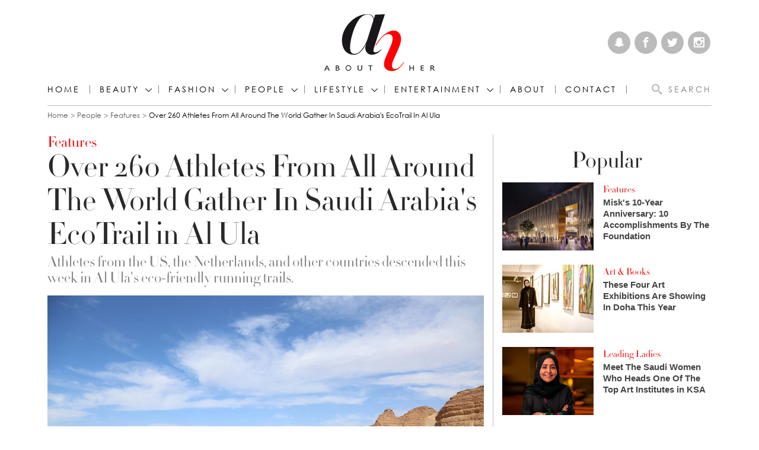

--- FILE ---
content_type: text/html; charset=utf-8
request_url: https://www.abouther.com/node/26806/people/features/over-260-athletes-all-around-world-gather-saudi-arabias-ecotrail-al-ula?page=1
body_size: 14304
content:
<!doctype html>
<html class="no-js" dir="ltr" lang="en">

<head>
  <meta charset="utf-8" />
  <meta http-equiv="Content-Type" content="text/html; charset=utf-8" />
<link rel="shortcut icon" href="https://www.abouther.com/sites/default/files/favicon.ico" type="image/vnd.microsoft.icon" />
<meta name="description" content="From concerts to motorsports, art to performance, Saudi Arabia’s historic Al-Ula has been hosting a number of landmark events over the past two years, most recently adding another great reason for visitors from the region and beyond to flock to the UNESCO World Heritage Site: it has now brought the French running initiative EcoTrail to its mesmerizing terrain. ​This week, over" />
<link rel="canonical" href="https://www.abouther.com/node/26806/people/features/over-260-athletes-all-around-world-gather-saudi-arabias-ecotrail-al-ula" />
<link rel="shortlink" href="https://www.abouther.com/node/26806" />
<meta property="fb:app_id" content="517599198619586" />
<meta property="og:site_name" content="About Her" />
<meta http-equiv="pragma" content="no-cache" />
<meta property="og:type" content="article" />
<meta property="og:title" content="Over 260 Athletes From All Around The World Gather In Saudi Arabia&#039;s EcoTrail in Al Ula" />
<meta http-equiv="cache-control" content="Cache-control: no-cache; no-store" />
<meta property="og:url" content="https://www.abouther.com/node/26806/people/features/over-260-athletes-all-around-world-gather-saudi-arabias-ecotrail-al-ula" />
<meta property="og:description" content="From concerts to motorsports, art to performance, Saudi Arabia’s historic Al-Ula has been hosting a number of landmark events over the past two years, most recently adding another great reason for visitors from the region and beyond to flock to the UNESCO World Heritage Site: it has now brought the French running initiative EcoTrail to its mesmerizing terrain. ​This week, over 260 athletes from the United States, the Netherlands, Saudi Arabia, Germany, Malaysia, Singapore, Oman, Jordan, and many other nations descended on Saudi Arabia to take part in the eco-friendly, multi-track running race, which was part of various activities in the second season of Al Ula’s Winter at Tantora festival." />
<meta property="og:updated_time" content="2020-02-25T05:00:01+03:00" />
<meta property="og:image" content="https://www.abouther.com/sites/default/files/2020/02/24/1508694.jpeg" />
<meta property="og:image:url" content="https://www.abouther.com/sites/default/files/2020/02/24/1508694.jpeg" />
<meta name="twitter:card" content="summary_large_image" />
<meta name="twitter:url" content="https://www.abouther.com/node/26806/people/features/over-260-athletes-all-around-world-gather-saudi-arabias-ecotrail-al-ula" />
<meta name="twitter:title" content="Over 260 Athletes From All Around The World Gather In Saudi Arabia&#039;s" />
<meta name="twitter:description" content="From concerts to motorsports, art to performance, Saudi Arabia’s historic Al-Ula has been hosting a number of landmark events over the past two years, most recently adding another great reason for" />
<meta property="article:published_time" content="2020-02-25T04:00:00+03:00" />
<meta property="article:modified_time" content="2020-02-25T05:00:01+03:00" />
  <meta http-equiv="x-ua-compatible" content="ie=edge">
  <!--<meta name="viewport" content="width=device-width, initial-scale=1.0">-->
  <meta name="viewport" content="width=device-width, initial-scale=1.0, minimum-scale=1.0, maximum-scale=1.0, user-scalable=no">
  <title>Over 260 Athletes From All Around The World Gather In Saudi Arabia's EcoTrail in Al Ula | Page 2 | About Her</title>
  <link type="text/css" rel="stylesheet" href="https://www.abouther.com/sites/default/files/css/css_Vts0XjaQXkIwBk9HNAoJwrvmmE9lw6S9oxqJuhh0OB0.css" media="all" />
<link type="text/css" rel="stylesheet" href="https://www.abouther.com/sites/default/files/css/css_F6gJSsQm53LwH2NvTvTCEpNpsuTeqnlB-nscwQnYKes.css" media="all" />
<link type="text/css" rel="stylesheet" href="https://www.abouther.com/sites/default/files/css/css_DnIx_nxujJa-jwRPe4H32yNLRQbEuWe-GadYC48fkqI.css" media="all" />
<link type="text/css" rel="stylesheet" href="https://www.abouther.com/sites/default/files/css/css_DXdmbR-8_STXCd1KeW5P9JNyBVGxzeDpMYwcdnRWIj0.css" media="all" />
<script type="text/javascript" src="https://www.abouther.com/sites/default/files/js/js_qikmINIYTWe4jcTUn8cKiMr8bmSDiZB9LQqvceZ6wlM.js"></script>
<script type="text/javascript" src="https://www.abouther.com/sites/default/files/js/js_5ZvYbR_RpAnAa4Gy_hGCjwhuaBQEWzQIAwlMCStkIuU.js"></script>
<script type="text/javascript">
<!--//--><![CDATA[//><!--
      // close script tag for SecKit protection
      //--><!]]>
      </script>
      <script type="text/javascript" src="/sites/all/modules/seckit/js/seckit.document_write.js"></script>
      <link type="text/css" rel="stylesheet" id="seckit-clickjacking-no-body" media="all" href="/sites/all/modules/seckit/css/seckit.no_body.css" />
      <!-- stop SecKit protection -->
      <noscript>
      <link type="text/css" rel="stylesheet" id="seckit-clickjacking-noscript-tag" media="all" href="/sites/all/modules/seckit/css/seckit.noscript_tag.css" />
      <div id="seckit-noscript-tag">
        Sorry, you need to enable JavaScript to visit this website.
      </div>
      </noscript>
      <script type="text/javascript">
      <!--//--><![CDATA[//><!--
      // open script tag to avoid syntax errors
//--><!]]>
</script>
<script type="text/javascript" src="https://www.abouther.com/sites/default/files/js/js_UPnnOOLdS1ufY58nl0ShL9YywS4AW7W7gh8_jwl_JgA.js"></script>
<script type="text/javascript" src="https://www.abouther.com/sites/default/files/js/js_-mKdZnLrqto9kvEE0gPwIzQx8Z-4UoC_Bn2EW1Yz6Tg.js"></script>
<script type="text/javascript">
<!--//--><![CDATA[//><!--
jQuery.extend(Drupal.settings, {"basePath":"\/","pathPrefix":"","ajaxPageState":{"theme":"sayidatyenglish","theme_token":"gwSCgHTlRk9ftvShKrKFQVouML-wqJ3H7CAjSI3Flh8","js":{"misc\/jquery.js":1,"misc\/jquery-extend-3.4.0.js":1,"misc\/jquery.once.js":1,"misc\/drupal.js":1,"misc\/jquery.cookie.js":1,"misc\/jquery.form.js":1,"misc\/ajax.js":1,"0":1,"sites\/all\/modules\/views\/js\/base.js":1,"misc\/progress.js":1,"sites\/all\/modules\/views\/js\/ajax_view.js":1,"sites\/all\/themes\/sayidatyenglish\/assets\/js\/modernizr.min.gn.js":1},"css":{"modules\/system\/system.messages.css":1,"sites\/all\/modules\/date\/date_api\/date.css":1,"sites\/all\/modules\/date\/date_popup\/themes\/datepicker.1.7.css":1,"modules\/user\/user.css":1,"sites\/all\/modules\/youtube\/css\/youtube.css":1,"sites\/all\/modules\/ckeditor\/css\/ckeditor.css":1,"profiles\/acquia\/modules\/ctools\/css\/ctools.css":1,"sites\/all\/themes\/sayidatyenglish\/assets\/css\/app.css":1}},"views":{"ajax_path":"\/views\/ajax","ajaxViews":{"views_dom_id:cd0b842f2fd67770975e064769de4965":{"view_name":"teaser_grid","view_display_id":"block","view_args":"186","view_path":"node\/26806","view_base_path":null,"view_dom_id":"cd0b842f2fd67770975e064769de4965","pager_element":0}}},"urlIsAjaxTrusted":{"\/views\/ajax":true}});
//--><!]]>
</script>
  <script>
    (function(i, s, o, g, r, a, m) {
      i['GoogleAnalyticsObject'] = r;
      i[r] = i[r] || function() {
        (i[r].q = i[r].q || []).push(arguments)
      }, i[r].l = 1 * new Date();
      a = s.createElement(o),
        m = s.getElementsByTagName(o)[0];
      a.async = 1;
      a.src = g;
      m.parentNode.insertBefore(a, m)
    })(window, document, 'script', 'https://www.google-analytics.com/analytics.js', 'ga');

    ga('create', 'UA-8935925-18', 'auto');
    ga('send', 'pageview');
  </script>
  <style type="text/css">
    #my_centered_buttons {
      display: flex;
      justify-content: center;
    }
  </style>
  <script type="text/javascript">
    !(function(p,l,o,w,i,n,g){
        if(!p[i]){
            p[i]=p[i]||[];
            p[i].push(i);
            p[i]=function(){(p[i].q=p[i].q||[]).push(arguments);};
            p[i].q=p[i].q||[];
            n=l.createElement(o);
            g=l.getElementsByTagName(o)[0];
            n.async=1;
            n.src=w;
            g.parentNode.insertBefore(n, g);
            n.onload = function() {
                window.l5plow.initTag('28', 1800, '', 'tracker.srmg-cdp.com');

                window.l5plow('enableFormTracking');
                window.l5plow('trackPageView');
            };
        }
    })(window, document, "script", "https://js.l5id.com/l5v3s.js", "l5track");
</script>
<!-- Google Tag Manager -->
  <script>
    (function(w, d, s, l, i) {
      w[l] = w[l] || [];
      w[l].push({
        'gtm.start': new Date().getTime(),
        event: 'gtm.js'
      });
      var f = d.getElementsByTagName(s)[0],
        j = d.createElement(s),
        dl = l != 'dataLayer' ? '&l=' + l : '';
      j.async = true;
      j.src =
        'https://www.googletagmanager.com/gtm.js?id=' + i + dl;
      f.parentNode.insertBefore(j, f);
    })(window, document, 'script', 'dataLayer', 'GTM-5Q56PZ9');
  </script>
  <!-- End Google Tag Manager -->
  <!-- Start GPT Tag -->
  <script async="async" src="https://securepubads.g.doubleclick.net/tag/js/gpt.js"></script>
  <script>
    window.googletag = window.googletag || {
      cmd: []
    };
    var anchorSlot;

    function isMobileDevice() {
      return /Android|webOS|iPhone|iPod|BlackBerry|IEMobile|Opera Mini/i.test(navigator.userAgent);
    }

    googletag.cmd.push(function() {


      var topMapping = googletag.sizeMapping()
        .addSize([1080, 0], [
          [970, 250],
          [970, 90],
          [728, 90]
        ])
        .addSize([750, 400], [
          [970, 250],
          [970, 90],
          [728, 90]
        ])
        .addSize([470, 400], [
          [320, 50],
          [320, 100]
        ])
        .addSize([0, 0], [
          [320, 50],
          [320, 100]
        ])
        .build();

      var midMapping = googletag.sizeMapping()
        .addSize([1080, 0], [
          [300, 250],
          [336, 280]
        ])
        .addSize([750, 400], [
          [300, 250],
          [336, 280]
        ])
        .addSize([470, 400], [
          [300, 250],
          [336, 280]
        ])
        .addSize([0, 0], [
          [300, 250],
          [336, 280]
        ])
        .build();


      var bottomMapping = googletag.sizeMapping()
        .addSize([1080, 0], [
          [970, 90],
          [970, 250],
          [728, 90],
          [300, 250]
        ])
        .addSize([750, 400], [
          [970, 90],
          [970, 250],
          [728, 90],
          [300, 250]
        ])
        .addSize([470, 400], [
          [320, 100],
          [320, 50],
          [300, 250],
          [336, 280]
        ])
        .addSize([0, 0], [
          [320, 100],
          [320, 50],
          [300, 250],
          [336, 280]
        ])
        .build();

      googletag.defineSlot('/5910/abouther/People', [1, 1], 'div-gpt-ad-3341368-0').addService(googletag.pubads());

      googletag.defineOutOfPageSlot('/5910/abouther/People', 'div-gpt-ad-3341368-1')
        .addService(googletag.pubads());


      googletag.defineSlot('/5910/abouther/People', [
          [970, 250],
          [970, 90],
          [728, 90],
          [320, 50],
          [320, 100]
        ], 'div-gpt-ad-3341368-2')
        .defineSizeMapping(topMapping)
        .setTargeting('position', 'atf')
        .addService(googletag.pubads());

      googletag.defineSlot('/5910/abouther/People', [
          [300, 250],
          [336, 280]
        ], 'div-gpt-ad-3341368-3')
        .defineSizeMapping(midMapping)
        .setTargeting('position', 'Mid1')
        .addService(googletag.pubads());

      googletag.defineSlot('/5910/abouther/People', [
          [300, 250],
          [336, 280]
        ], 'div-gpt-ad-3341368-6')
        .defineSizeMapping(midMapping)
        .setTargeting('position', 'Mid2')
        .addService(googletag.pubads());

      googletag.defineSlot('/5910/abouther/People', [
          [300, 250],
          [336, 280]
        ], 'div-gpt-ad-3341368-4')
        .defineSizeMapping(midMapping)
        .setTargeting('position', 'Mid3')
        .addService(googletag.pubads());

      googletag.defineSlot('/5910/abouther/People', [
          [970, 90],
          [970, 250],
          [728, 90],
          [300, 250]
        ], 'div-gpt-ad-3341368-5')
        .defineSizeMapping(bottomMapping)
        .setTargeting('position', 'btf')
        .addService(googletag.pubads());


      if (document.body.clientWidth <= 768) {
        anchorSlot = googletag.defineOutOfPageSlot(
          '/5910/abouther/People', googletag.enums.OutOfPageFormat.BOTTOM_ANCHOR);
      }
      if (anchorSlot) {
        anchorSlot
          .setTargeting('Page', 'People')
          .addService(googletag.pubads());
      }

      // Configure page-level targeting.
      googletag.pubads().setTargeting('Page', ['Article']);
      googletag.pubads().setTargeting('url', [window.location.pathname]);
      googletag.pubads().enableLazyLoad({
        // Fetch slots within 2 viewports.
        fetchMarginPercent: 200,
        // Render slots within 1 viewports.
        renderMarginPercent: 100,
        mobileScaling: 2.0
      });
            var ppid = '99d782781d2b1b7961801a48f4c9b4241f9fece96167cceed4a04a5595e671bb';
      googletag.pubads().setPublisherProvidedId(ppid);
      googletag.pubads().enableSingleRequest();
      googletag.pubads().collapseEmptyDivs();
      googletag.pubads().setCentering(true);
      googletag.enableServices();
    });

    // networkCode is provided
    window.googletag = window.googletag || {
      cmd: []
    };
    googletag.secureSignalProviders = googletag.secureSignalProviders || [];
    googletag.secureSignalProviders.push({
      networkCode: "5910",
      collectorFunction: () => {
        // ...custom signal generation logic...
        return Promise.resolve("signal");
      },
    });
  </script>

 
</head>

<body class="html not-front not-logged-in no-sidebars page-node page-node- page-node-26806 node-type-article" >
  <!-- Google Tag Manager (noscript) -->
  <noscript><iframe src="https://www.googletagmanager.com/ns.html?id=GTM-5Q56PZ9" height="0" width="0" style="display:none;visibility:hidden"></iframe></noscript>
  <!-- End Google Tag Manager (noscript) -->
  <div id='div-gpt-ad-3341368-0'>
    <script>
      googletag.cmd.push(function() {
        googletag.display('div-gpt-ad-3341368-0');
      });
    </script>
  </div>

  <div id='div-gpt-ad-3341368-1'>
    <script>
      googletag.cmd.push(function() {
        googletag.display('div-gpt-ad-3341368-1');
      });
    </script>
  </div>

    <div id="main-wrap">
    <div canvas="container">
      <div id="sb-blocker"></div>
      <div class="container">
        <header id="sticky-header-waypoint" class="site-header">
          <div class="block-wrapper__content">
            <div class="ad-block__holder small text-center">
              <div id='div-gpt-ad-3341368-2'>
                <script>
                  googletag.cmd.push(function() {
                    googletag.display('div-gpt-ad-3341368-2');
                  });
                </script>
              </div>
            </div>
          </div>
          <!-- <div class="sticky-header-spacer"></div> -->
          <div class="top-header">
            <div class="row">
              <div class="small-3 columns">
                &nbsp;
                <div class="vertical-center hide-for-large">
                  <button class="toggle-nav-panel hamburger hamburger--slider" type="button" aria-label="Menu" aria-controls="navigation">
                    <span class="hamburger-box">
                      <span class="hamburger-inner"></span>
                    </span>
                  </button>
                </div>
              </div>
              <div class="small-6 columns">
                <div class="logo">
                  <a href="/"><img src="/sites/all/themes/sayidatyenglish/assets/img/logo.png?aa" alt="About Her"></a>
                </div>
              </div>
              <div class="small-3 columns">
                <div class="search-btn-holder vertical-center">
                  <div class="search-btn hide-for-large">
                    <i class="icomoon-icon icon-magnifier"></i>
                  </div>
                </div>
                <div class="social-media text-right show-for-large">
                  <a href="https://www.snapchat.com/add/abouther.com" target="_blank"><i class="icomoon-icon icon-snapchat"></i></a>
                  <a href="https://www.facebook.com/AboutHerCom" target="_blank"><i class="icomoon-icon icon-facebook"></i></a>
                  <a href="https://twitter.com/AboutHerOFCL" target="_blank"><i class="icomoon-icon icon-twitter"></i></a>
                  <a href="https://www.instagram.com/AboutHerOfficial" target="_blank"><i class="icomoon-icon icon-instagram"></i></a>
                </div>
              </div>
            </div>
          </div>
          <div class="bottom-header">
            <div class="row">
              <div class="small-12 columns">
                <div class="bottom-header-inner clearfix">
                  <nav class="nav-container">
                    <ul class="menu show-for-large"><li class="first leaf menu-1071"><a href="/">Home</a></li>
<li class="expanded has-submenu menu-2144"><a href="/sections/beauty" title="Fashion">Beauty</a><div class="mega-menu"><div class="row"><div class="small-12 medium-2 columns"><ul><li class="first leaf menu-2183"><a href="/sections/beauty-news" title="Beauty News">Beauty News</a></li>
<li class="leaf menu-2145"><a href="/sections/hair-makeup" title="Hair &amp; Makeup">Hair &amp; Makeup</a></li>
<li class="leaf menu-2184"><a href="/sections/skincare" title="Skincare">Skincare</a></li>
<li class="last leaf menu-2185"><a href="/sections/perfumes" title="Perfumes">Perfumes</a></li>
</ul></div><div class="small-12 medium-10 columns">
  	<div class="objects-list row small-up-1 medium-up-2">
				  <div class="column">
<div class="media-object">
   <div class="media-object-section">
    <div class="thumbnail"><a href="/node/65856/beauty/perfumes/expert-reveals-how-make-your-perfume-last-longer-heat"><img typeof="foaf:Image" src="https://www.abouther.com/sites/default/files/styles/210x140/public/2024/05/07/perfume_last_longer_in_the_heat.jpg?itok=bG0NmBNB" width="210" height="140" alt="" /></a></div>    </div>
    <div class="media-object-section">
        <div class="media-object-category"><a href="/sections/perfumes">Perfumes</a></div>
        <div class="media-object-title"><h5><a href="/node/65856/beauty/perfumes/expert-reveals-how-make-your-perfume-last-longer-heat">Expert reveals how to make your perfume last longer in the heat</a></h5></div>
    </div>
    </div>
</div>				  <div class="column">
<div class="media-object">
   <div class="media-object-section">
    <div class="thumbnail"><a href="/node/65781/beauty/perfumes/bella-hadid-unveils-orebella-journey-healing-joy-and-love-every-bottle"><img typeof="foaf:Image" src="https://www.abouther.com/sites/default/files/styles/210x140/public/2024/05/04/bella_hadid_unveils_orebella.jpg?itok=gsUxnFPH" width="210" height="140" alt="" /></a></div>    </div>
    <div class="media-object-section">
        <div class="media-object-category"><a href="/sections/perfumes">Perfumes</a></div>
        <div class="media-object-title"><h5><a href="/node/65781/beauty/perfumes/bella-hadid-unveils-orebella-journey-healing-joy-and-love-every-bottle">Bella Hadid Unveils Orebella: A Journey of Healing, Joy, and Love in Every Bottle</a></h5></div>
    </div>
    </div>
</div>				  <div class="column">
<div class="media-object">
   <div class="media-object-section">
    <div class="thumbnail"><a href="/node/65386/beauty/beauty-news/moroccan-beauty-natural-conscious-and-true-its-roots"><img typeof="foaf:Image" src="https://www.abouther.com/sites/default/files/styles/210x140/public/2024/03/29/moroccan_beauty.jpg?itok=ibC7Acbj" width="210" height="140" alt="" /></a></div>    </div>
    <div class="media-object-section">
        <div class="media-object-category"><a href="/sections/beauty-news">Beauty News</a></div>
        <div class="media-object-title"><h5><a href="/node/65386/beauty/beauty-news/moroccan-beauty-natural-conscious-and-true-its-roots">Moroccan Beauty: Natural, Conscious, and True to its Roots</a></h5></div>
    </div>
    </div>
</div>				  <div class="column">
<div class="media-object">
   <div class="media-object-section">
    <div class="thumbnail"><a href="/node/65346/beauty/beauty-news/imaan-hammam-takes-center-stage-launch-estee-lauders-collaboration"><img typeof="foaf:Image" src="https://www.abouther.com/sites/default/files/styles/210x140/public/2024/03/23/iman.jpg?itok=_3PLv6VQ" width="210" height="140" alt="" /></a></div>    </div>
    <div class="media-object-section">
        <div class="media-object-category"><a href="/sections/beauty-news">Beauty News</a></div>
        <div class="media-object-title"><h5><a href="/node/65346/beauty/beauty-news/imaan-hammam-takes-center-stage-launch-estee-lauders-collaboration">Imaan Hammam Takes Center Stage at the Launch of Estee Lauder&#039;s Collaboration with Sabyasachi</a></h5></div>
    </div>
    </div>
</div>			</div>
</div></div></div></li>
<li class="expanded has-submenu menu-2142"><a href="/sections/fashion" title="Fashion">Fashion</a><div class="mega-menu"><div class="row"><div class="small-12 medium-2 columns"><ul><li class="first leaf menu-2143"><a href="/sections/fashion-news" title="Fashion News">Fashion News</a></li>
<li class="leaf menu-2179"><a href="/sections/celebrity-style" title="Celebrity Style">Celebrity Style</a></li>
<li class="leaf menu-2180"><a href="/sections/jewellery" title="Jewellery">Jewellery</a></li>
<li class="leaf menu-2181"><a href="/sections/accessories" title="Accessories">Accessories</a></li>
<li class="last leaf menu-2182"><a href="/sections/what-shop" title="What to Shop">What to Shop</a></li>
</ul></div><div class="small-12 medium-10 columns">
  	<div class="objects-list row small-up-1 medium-up-2">
				  <div class="column">
<div class="media-object">
   <div class="media-object-section">
    <div class="thumbnail"><a href="/node/65886/fashion/celebrity-style/american-tennis-woman-serena-williams-walked-met-gala-red-carpet"><img typeof="foaf:Image" src="https://www.abouther.com/sites/default/files/styles/210x140/public/2024/05/07/american_tennis_woman_serena_williams_.jpg?itok=ZlaoLFJV" width="210" height="140" alt="" /></a></div>    </div>
    <div class="media-object-section">
        <div class="media-object-category"><a href="/sections/celebrity-style">Celebrity Style</a></div>
        <div class="media-object-title"><h5><a href="/node/65886/fashion/celebrity-style/american-tennis-woman-serena-williams-walked-met-gala-red-carpet">American Tennis woman Serena Williams walked the Met Gala red carpet in New York, wearing Messika</a></h5></div>
    </div>
    </div>
</div>				  <div class="column">
<div class="media-object">
   <div class="media-object-section">
    <div class="thumbnail"><a href="/node/65881/fashion/celebrity-style/american-model-amelia-gray-walked-met-gala-red-carpet-new-york"><img typeof="foaf:Image" src="https://www.abouther.com/sites/default/files/styles/210x140/public/2024/05/07/american_model_amelia_gray_.jpg?itok=QOEa0Ejr" width="210" height="140" alt="" /></a></div>    </div>
    <div class="media-object-section">
        <div class="media-object-category"><a href="/sections/celebrity-style">Celebrity Style</a></div>
        <div class="media-object-title"><h5><a href="/node/65881/fashion/celebrity-style/american-model-amelia-gray-walked-met-gala-red-carpet-new-york">American model Amelia Gray walked the Met Gala red carpet in New York, wearing Messika</a></h5></div>
    </div>
    </div>
</div>				  <div class="column">
<div class="media-object">
   <div class="media-object-section">
    <div class="thumbnail"><a href="/node/65876/fashion/celebrity-style/colombian-singer-karol-g-walked-met-gala-red-carpet-new-york"><img typeof="foaf:Image" src="https://www.abouther.com/sites/default/files/styles/210x140/public/2024/05/07/colombian_singer_karol_g.jpg?itok=hsYxECIJ" width="210" height="140" alt="" /></a></div>    </div>
    <div class="media-object-section">
        <div class="media-object-category"><a href="/sections/celebrity-style">Celebrity Style</a></div>
        <div class="media-object-title"><h5><a href="/node/65876/fashion/celebrity-style/colombian-singer-karol-g-walked-met-gala-red-carpet-new-york">Colombian singer Karol G walked the Met Gala red carpet in New York, wearing Messika</a></h5></div>
    </div>
    </div>
</div>				  <div class="column">
<div class="media-object">
   <div class="media-object-section">
    <div class="thumbnail"><a href="/node/65871/fashion/fashion-news/loli-bahia-and-fellow-models-illuminate-chanel-cruise-20242025-show"><img typeof="foaf:Image" src="https://www.abouther.com/sites/default/files/styles/210x140/public/2024/05/07/loli_bahia.jpg?itok=fcnYOgwT" width="210" height="140" alt="" /></a></div>    </div>
    <div class="media-object-section">
        <div class="media-object-category"><a href="/sections/fashion-news">Fashion News</a></div>
        <div class="media-object-title"><h5><a href="/node/65871/fashion/fashion-news/loli-bahia-and-fellow-models-illuminate-chanel-cruise-20242025-show">Loli Bahia and Fellow Models Illuminate Chanel Cruise 2024/2025 Show in France</a></h5></div>
    </div>
    </div>
</div>			</div>
</div></div></div></li>
<li class="expanded has-submenu menu-2186"><a href="/sections/people" title="PEOPLE">PEOPLE</a><div class="mega-menu"><div class="row"><div class="small-12 medium-2 columns"><ul><li class="first leaf menu-2187"><a href="/sections/features" title="Features">Features</a></li>
<li class="leaf menu-2188"><a href="/sections/leading-ladies" title="Leading Ladies">Leading Ladies</a></li>
<li class="leaf menu-2189"><a href="/sections/influencers" title="Influencers">Influencers</a></li>
<li class="leaf menu-2190"><a href="/sections/events" title="Events">Events</a></li>
<li class="last leaf menu-3151"><a href="/leadingwomen" title="Leading women">Leading women</a></li>
</ul></div><div class="small-12 medium-10 columns">
  	<div class="objects-list row small-up-1 medium-up-2">
				  <div class="column">
<div class="media-object">
   <div class="media-object-section">
    <div class="thumbnail"><a href="/node/65891/people/events/red-sea-fashion-week-makes-its-debut-may-2024"><img typeof="foaf:Image" src="https://www.abouther.com/sites/default/files/styles/210x140/public/2024/05/07/red-sea-fashion-week-2o024.jpg?itok=6GY8xHD0" width="210" height="140" alt="" /></a></div>    </div>
    <div class="media-object-section">
        <div class="media-object-category"><a href="/sections/events">Events</a></div>
        <div class="media-object-title"><h5><a href="/node/65891/people/events/red-sea-fashion-week-makes-its-debut-may-2024">Red Sea Fashion Week Makes Its Debut in May 2024 </a></h5></div>
    </div>
    </div>
</div>				  <div class="column">
<div class="media-object">
   <div class="media-object-section">
    <div class="thumbnail"><a href="/node/65861/people/features/mayassem-tamim-crafting-saudi-flavors-luxury-soaps"><img typeof="foaf:Image" src="https://www.abouther.com/sites/default/files/styles/210x140/public/2024/05/07/mayassem_tamim.jpg?itok=mjH1ocyP" width="210" height="140" alt="" /></a></div>    </div>
    <div class="media-object-section">
        <div class="media-object-category"><a href="/sections/features">Features</a></div>
        <div class="media-object-title"><h5><a href="/node/65861/people/features/mayassem-tamim-crafting-saudi-flavors-luxury-soaps">Mayassem Tamim: Crafting Saudi Flavors into Luxury Soaps</a></h5></div>
    </div>
    </div>
</div>				  <div class="column">
<div class="media-object">
   <div class="media-object-section">
    <div class="thumbnail"><a href="/node/65776/people/events/saudi-opera-singer-sawsan-albahiti-performs-ksa%E2%80%99s-first-grand-opera"><img typeof="foaf:Image" src="https://www.abouther.com/sites/default/files/styles/210x140/public/2024/05/03/sawsan_albahiti_amelia_wawrzon_and_reemaz_oqbi.jpg?itok=pMTW7FyQ" width="210" height="140" alt="" /></a></div>    </div>
    <div class="media-object-section">
        <div class="media-object-category"><a href="/sections/events">Events</a></div>
        <div class="media-object-title"><h5><a href="/node/65776/people/events/saudi-opera-singer-sawsan-albahiti-performs-ksa%E2%80%99s-first-grand-opera">Saudi Opera Singer Sawsan Albahiti Performs at KSA’s First Grand Opera</a></h5></div>
    </div>
    </div>
</div>				  <div class="column">
<div class="media-object">
   <div class="media-object-section">
    <div class="thumbnail"><a href="/node/65766/people/features/ras-al-khaimah-art-announces-theme-and-opens-submissions-2025-festival"><img typeof="foaf:Image" src="https://www.abouther.com/sites/default/files/styles/210x140/public/2024/04/30/ras_al_khaimah_art_.jpg?itok=Bc2UnDKC" width="210" height="140" alt="" /></a></div>    </div>
    <div class="media-object-section">
        <div class="media-object-category"><a href="/sections/features">Features</a></div>
        <div class="media-object-title"><h5><a href="/node/65766/people/features/ras-al-khaimah-art-announces-theme-and-opens-submissions-2025-festival">Ras Al Khaimah Art Announces Theme and Opens Submissions for 2025 Festival</a></h5></div>
    </div>
    </div>
</div>			</div>
</div></div></div></li>
<li class="expanded has-submenu menu-2191"><a href="/sections/lifestyle" title="LIFESTYLE">LIFESTYLE</a><div class="mega-menu"><div class="row"><div class="small-12 medium-2 columns"><ul><li class="first leaf menu-2192"><a href="/sections/travel-food" title="Travel &amp; Food">Travel &amp; Food</a></li>
<li class="leaf menu-2193"><a href="/sections/home-interior" title="Home &amp; Interior">Home &amp; Interior</a></li>
<li class="last leaf menu-2194"><a href="/sections/health-nutrition" title="Health &amp; Nutrition">Health &amp; Nutrition</a></li>
</ul></div><div class="small-12 medium-10 columns">
  	<div class="objects-list row small-up-1 medium-up-2">
				  <div class="column">
<div class="media-object">
   <div class="media-object-section">
    <div class="thumbnail"><a href="/node/65811/lifestyle/travel-food/middle-easts-first-teamlab-borderless-museum-open-world-heritage"><img typeof="foaf:Image" src="https://www.abouther.com/sites/default/files/styles/210x140/public/2024/05/07/team_lab.jpg?itok=9SWfnlal" width="210" height="140" alt="" /></a></div>    </div>
    <div class="media-object-section">
        <div class="media-object-category"><a href="/sections/travel-food">Travel &amp; Food</a></div>
        <div class="media-object-title"><h5><a href="/node/65811/lifestyle/travel-food/middle-easts-first-teamlab-borderless-museum-open-world-heritage">The Middle East&#039;s First teamLab Borderless Museum to Open in the World Heritage Site of Historic Jeddah</a></h5></div>
    </div>
    </div>
</div>				  <div class="column">
<div class="media-object">
   <div class="media-object-section">
    <div class="thumbnail"><a href="/node/65806/lifestyle/travel-food/emerald-maldives-resort-spa-named-worlds-best-all-inclusive-and"><img typeof="foaf:Image" src="https://www.abouther.com/sites/default/files/styles/210x140/public/2024/05/07/emerald_maldives_resort_spa_.jpg?itok=3g73Bckm" width="210" height="140" alt="" /></a></div>    </div>
    <div class="media-object-section">
        <div class="media-object-category"><a href="/sections/travel-food">Travel &amp; Food</a></div>
        <div class="media-object-title"><h5><a href="/node/65806/lifestyle/travel-food/emerald-maldives-resort-spa-named-worlds-best-all-inclusive-and">Emerald Maldives Resort &amp; Spa named World&#039;s Best All Inclusive and Wellness Resort at Tripadvisor Traveller&#039;s Choice Awards 2024</a></h5></div>
    </div>
    </div>
</div>				  <div class="column">
<div class="media-object">
   <div class="media-object-section">
    <div class="thumbnail"><a href="/node/65681/lifestyle/home-interior/%C3%A9lanc%C3%A9-launches-dubai-redefining-personalized-living"><img typeof="foaf:Image" src="https://www.abouther.com/sites/default/files/styles/210x140/public/2024/04/22/elance.jpg?itok=KgVmvGnD" width="210" height="140" alt="" /></a></div>    </div>
    <div class="media-object-section">
        <div class="media-object-category"><a href="/sections/home-interior">Home &amp; Interior</a></div>
        <div class="media-object-title"><h5><a href="/node/65681/lifestyle/home-interior/%C3%A9lanc%C3%A9-launches-dubai-redefining-personalized-living">Élancé Launches in Dubai, Redefining Personalized Living</a></h5></div>
    </div>
    </div>
</div>				  <div class="column">
<div class="media-object">
   <div class="media-object-section">
    <div class="thumbnail"><a href="/node/65671/lifestyle/travel-food/our-habitas-alula-experience-earth-day-2024"><img typeof="foaf:Image" src="https://www.abouther.com/sites/default/files/styles/210x140/public/2024/04/19/our_habitas_alula.jpg?itok=vOPslxxC" width="210" height="140" alt="" /></a></div>    </div>
    <div class="media-object-section">
        <div class="media-object-category"><a href="/sections/travel-food">Travel &amp; Food</a></div>
        <div class="media-object-title"><h5><a href="/node/65671/lifestyle/travel-food/our-habitas-alula-experience-earth-day-2024">Our Habitas AlUla: Experience Earth Day 2024</a></h5></div>
    </div>
    </div>
</div>			</div>
</div></div></div></li>
<li class="expanded has-submenu menu-2195"><a href="/sections/entertainment" title="ENTERTAINMENT">ENTERTAINMENT</a><div class="mega-menu"><div class="row"><div class="small-12 medium-2 columns"><ul><li class="first leaf menu-2196"><a href="/sections/celebrity" title="Celebrity">Celebrity</a></li>
<li class="leaf menu-2197"><a href="/sections/red-carpet" title="Red Carpet">Red Carpet</a></li>
<li class="leaf menu-2198"><a href="/sections/music-film-television" title="Music, Film &amp; Television">Music, Film &amp; Television</a></li>
<li class="last leaf menu-2199"><a href="/sections/art-books" title="Art &amp; Books">Art &amp; Books</a></li>
</ul></div><div class="small-12 medium-10 columns">
  	<div class="objects-list row small-up-1 medium-up-2">
				  <div class="column">
<div class="media-object">
   <div class="media-object-section">
    <div class="thumbnail"><a href="/node/65866/entertainment/music-film-television/london-arab-film-club-expands-reach-exciting-podcast"><img typeof="foaf:Image" src="https://www.abouther.com/sites/default/files/styles/210x140/public/2024/05/07/london_arab_film_club.jpg?itok=RKGS9bog" width="210" height="140" alt="" /></a></div>    </div>
    <div class="media-object-section">
        <div class="media-object-category"><a href="/sections/music-film-television">Music, Film &amp; Television</a></div>
        <div class="media-object-title"><h5><a href="/node/65866/entertainment/music-film-television/london-arab-film-club-expands-reach-exciting-podcast">London Arab Film Club Expands Reach with Exciting Podcast Debut</a></h5></div>
    </div>
    </div>
</div>				  <div class="column">
<div class="media-object">
   <div class="media-object-section">
    <div class="thumbnail"><a href="/node/65796/entertainment/music-film-television/music-review-dua-lipa%E2%80%99s-%E2%80%98radical-optimism%E2%80%99-controlled"><img typeof="foaf:Image" src="https://www.abouther.com/sites/default/files/styles/210x140/public/2024/05/04/dua_lipas_radical_optimism_is_controlled_dance_pop.jpg?itok=KQlJiDCw" width="210" height="140" alt="" /></a></div>    </div>
    <div class="media-object-section">
        <div class="media-object-category"><a href="/sections/music-film-television">Music, Film &amp; Television</a></div>
        <div class="media-object-title"><h5><a href="/node/65796/entertainment/music-film-television/music-review-dua-lipa%E2%80%99s-%E2%80%98radical-optimism%E2%80%99-controlled">Music Review: Dua Lipa’s ‘Radical Optimism’ is controlled dance pop</a></h5></div>
    </div>
    </div>
</div>				  <div class="column">
<div class="media-object">
   <div class="media-object-section">
    <div class="thumbnail"><a href="/node/65786/entertainment/art-books/exploring-art-science-intersection-sascas-exhibition-unveils-25"><img typeof="foaf:Image" src="https://www.abouther.com/sites/default/files/styles/210x140/public/2024/05/04/art-science_intersection.jpg?itok=IZogrVmp" width="210" height="140" alt="" /></a></div>    </div>
    <div class="media-object-section">
        <div class="media-object-category"><a href="/sections/art-books">Art &amp; Books</a></div>
        <div class="media-object-title"><h5><a href="/node/65786/entertainment/art-books/exploring-art-science-intersection-sascas-exhibition-unveils-25">Exploring the Art-Science Intersection: SASCA&#039;s Exhibition Unveils 25 Works</a></h5></div>
    </div>
    </div>
</div>				  <div class="column">
<div class="media-object">
   <div class="media-object-section">
    <div class="thumbnail"><a href="/node/65756/entertainment/music-film-television/spotlight-arab-cinema-third-annual-hollywood-arab"><img typeof="foaf:Image" src="https://www.abouther.com/sites/default/files/styles/210x140/public/2024/04/29/spotlight_on_arab_cinema.jpg?itok=t6sRpJPz" width="210" height="140" alt="" /></a></div>    </div>
    <div class="media-object-section">
        <div class="media-object-category"><a href="/sections/music-film-television">Music, Film &amp; Television</a></div>
        <div class="media-object-title"><h5><a href="/node/65756/entertainment/music-film-television/spotlight-arab-cinema-third-annual-hollywood-arab">Spotlight on Arab Cinema: Third Annual Hollywood Arab Film Festival Kicks Off in Los Angeles.</a></h5></div>
    </div>
    </div>
</div>			</div>
</div></div></div></li>
<li class="leaf menu-2200"><a href="/content/about-us" title="About">About</a></li>
<li class="last leaf menu-2201"><a href="/contact" title="contact">contact</a></li>
</ul>                  </nav>
                  <div class="search-btn show-for-large"><i class="icomoon-icon icon-magnifier"></i> <span>SEARCH</span></div><div class="search-area"><div class="search-area-inner"><div class="clear-btn"><i class="icomoon-icon icon-close"></i></div><form class="searchbox" action="/node/26806/people/features/over-260-athletes-all-around-world-gather-saudi-arabias-ecotrail-al-ula?page=1" method="post" id="search-block-form" accept-charset="UTF-8"><div><div class="container-inline">
      <h2 class="element-invisible">Search form</h2>
    <div class="form-item form-type-textfield form-item-search-block-form">
  <label class="element-invisible" for="edit-search-block-form--2">Search </label>
 <input title="Enter the terms you wish to search for." placeholder="Search here ..." type="text" id="edit-search-block-form--2" name="search_block_form" value="" size="15" maxlength="128" class="form-text" />
</div>
<div class="form-actions form-wrapper" id="edit-actions"><input type="submit" id="edit-submit" name="op" value="" class="form-submit" /></div><input type="hidden" name="form_build_id" value="form-XDYG5juQe2Q4VssR88xZFk43m9QNwj6P1DuDEVaL0NU" />
<input type="hidden" name="form_id" value="search_block_form" />
</div>
</div></form></div></div>                </div>
              </div>
            </div>
          </div>
        </header>
        <main>
          <script>
window.dataLayer = window.dataLayer || [];
dataLayer.push({
  event: 'custom_page_view',
  page_type: "content - article",
  article_id:"26806",
  article_category: "Features",
  article_author: "Abouther",
  article_publish_date:"2020-02-25",
  article_length: "273",
  tags: "Ecotrail,Winter at Tantora,Al Ula,Saudi Tourism,Sports in Saudi Arabia,French Running Initiative"
});
</script>


<div class="breadcrumbs-wrapper">
  <div class="row">
    <div class="small-12 columns">
      <h2 class="element-invisible">You are here</h2><ul class="breadcrumbs hide-for-small-only"><li class="breadcrumb-1"><a href="/">Home</a></li><li class="breadcrumb-2"><a href="https://www.abouther.com/sections/people">People</a></li><li class="breadcrumb-3"><a href="https://www.abouther.com/sections/features">Features</a></li><li class="breadcrumb-last current">Over 260 Athletes From All Around The World Gather In Saudi Arabia&#039;s EcoTrail in Al Ula</li></ul>    </div>
  </div>
</div>

<div class="row">
  <div class="small-12 columns">
    <div class="drupal-messages">
          </div>
    <div class="drupal-tabs">
          </div>
    <div class="drupal-help">
          </div>
  </div>
</div>

<div class="row">
  <div class="small-12 large-8 columns large-up-border-right">
    <div class="content-wrap">
        <div class="region region-content">
    <div id="block-system-main" class="block block-system">

    
  <div class="content">
      <script>
    window._io_config = window._io_config || {};
    window._io_config["0.2.0"] = window._io_config["0.2.0"] || [];
    window._io_config["0.2.0"].push({
      page_url: "https://www.abouther.com/node/26806/people/features/over-260-athletes-all-around-world-gather-saudi-arabias-ecotrail-al-ula?page=1",
      page_url_canonical: "https://www.abouther.com/node/26806/people/features/over-260-athletes-all-around-world-gather-saudi-arabias-ecotrail-al-ula",
      page_title: "Over 260 Athletes From All Around The World Gather In Saudi Arabia's EcoTrail in Al Ula",
      page_type: "article",
      page_language: "en",
      
      article_categories: ["Features"],      article_type: "longread",
      article_publication_date: "Tue, 25 Feb 2020 5:00:00 +0300"    });
  </script>

  <div class="entry-article">
    <div class="entry-header">
      <div class="entry-meta">
        <h4>
          <span class="topper-main-category">
                          <!-- <a href=""> -->
              Features              <!-- </a> -->
                      </span>
          <!--                   <span class="time-ago-article"></span> -->
        </h4>
      </div>
      <div class="entry-title">
        <h1>Over 260 Athletes From All Around The World Gather In Saudi Arabia&#039;s EcoTrail in Al Ula</h1>
      </div>
      <div class="entry-subtitle"><h4>Athletes from the US, the Netherlands, and other countries descended this week in Al Ula's eco-friendly running trails.</h4></div>    </div>
    <script>
      if (isMobileDevice()) {
        document.write("<div class='block-wrapper'><div class='ad-holder text-center'><div id='div-gpt-ad-3341368-3'></div></div></div>");
        googletag.cmd.push(function() {
          googletag.display('div-gpt-ad-3341368-3');
        });

      }
    </script>
    <div class="entry-content" data-io-article-url="http://www.abouther.com/node/26806/people/features/over-260-athletes-all-around-world-gather-saudi-arabias-ecotrail-al-ula?page=1">
      <p><img alt="" height="667" src="https://www.abouther.com/sites/default/files/2020/02/24/1508694.jpeg" width="1000" /></p>

<p>From concerts to motorsports, art to performance, Saudi Arabia’s historic Al-Ula has been hosting a number of landmark events over the past two years, most recently adding another great reason for visitors from the region and beyond to flock to the UNESCO World Heritage Site: it has now brought the French running initiative <a href="https://www.abouther.com/node/26146">EcoTrail</a> to its mesmerizing terrain.<br />
<br />
This week, over 260 athletes from the United States, the Netherlands, Saudi Arabia, Germany, Malaysia, Singapore, Oman, Jordan, and many other nations descended on Saudi Arabia to take part in the eco-friendly, multi-track running race, which was part of various activities in the second season of Al Ula’s <i>Winter at Tantora</i> festival.</p>

<p><img alt="" height="667" src="https://www.abouther.com/sites/default/files/2020/02/24/1508695.jpg" width="1000" /></p>

<p>Runners got the chance to explore Al Ula’s stunning terrain, competing in 83km, 45km and 10km distances through the region majestic sandstone mountains and canyons. According to <i>Saudi Gazette</i>, 139 contestants participated in the 10-km course. The competition saw Saudi runner Mohammed Madkhali coming in in first place, Yemeni runner Fares Aman Aldin in second, and Saudi runner Meshari Almuhanna in third.</p>

<p><img alt="" height="667" src="https://www.abouther.com/sites/default/files/2020/02/24/main4334344334.jpg" width="1000" /></p>

<p>In the women's category, American runner Meredith Byrne came in first, Saudi runner Sarah Abdullatif second, and British runner Maureen McConnell third. Ninety athletes participated in the 45-km race, and the longest race, the 83-km, saw 17 of 37 athletes make it to the finish line.<br />
<br />
An international race that takes part in many countries across the globe, EcoTrail was founded in Paris in 2008 to promote and organize eco-friendly trail running races while highlighting local heritage. An example is participants bringing their own drinking system because cups are forbidden in the race. Organizers also offer runners their own little pocket kit for collecting trash.</p>
    </div>
              <div class="entry-tags">
        <a href="/taxonomy/term/107976">Ecotrail</a><a href="/taxonomy/term/73936">Winter at Tantora</a><a href="/taxonomy/term/44021">Al Ula</a><a href="/taxonomy/term/29901">Saudi Tourism</a><a href="/taxonomy/term/50136">Sports in Saudi Arabia</a><a href="/taxonomy/term/109621">French Running Initiative</a>      </div>
        <div class="entry-sharing">
      <div class="section-title text-center">
        <h2><span>Share Article</span></h2>
      </div>
      <!-- AddToAny BEGIN -->
      <div class="a2a_kit a2a_kit_size_32 a2a_default_style" id="my_centered_buttons">
        <a class="a2a_button_facebook"></a>
        <a class="a2a_button_twitter"></a>
        <a class="a2a_button_pinterest"></a>
        <a class="a2a_button_whatsapp"></a>
        <a class="a2a_button_flipboard"></a>
        <a class="a2a_button_reddit"></a>
      </div>
      <script async src="https://static.addtoany.com/menu/page.js"></script>
      <!-- AddToAny END -->
      <!-- <div class="addthis_toolbox addthis_default_style social-media text-center">
            <a class="addthis_button_facebook facebook-btn-bg"><i class="icomoon-icon icon-facebook"></i></a>
            <a class="addthis_button_twitter twitter-btn-bg"><i class="icomoon-icon icon-twitter"></i></a>
            <a class="addthis_button_pinterest_share pinterest-btn-bg"><i class="icomoon-icon icon-pinterest"></i></a>
          </div> -->
    </div>
    <script>
      if (isMobileDevice()) {
        document.write("<div class='block-wrapper'><div class='ad-holder text-center'><div id='div-gpt-ad-3341368-6'></div></div></div>");
        googletag.cmd.push(function() {
          googletag.display('div-gpt-ad-3341368-6');
        });

      }
    </script>

  </div>
  <div class="section-wrapper">
    <div class="section-title top-border-style text-center">
      <h2><span>Write a comment</span></h2>
    </div>
    <div class="section-content">
      <div class="comments-block">
                        <div class="fb-comments" data-href="http://www.abouther.com/node/26806/people/features/over-260-athletes-all-around-world-gather-saudi-arabias-ecotrail-al-ula" data-width="100%" data-numposts="5"></div>
      </div>
    </div>
  </div>
  <div id="injected-ajax" class="section-wrapper">
  </div>

  <div class="section-wrapper">
    <div class="section-title top-border-style text-center">
      <h2><span>More from Features</span></h2>
    </div>
    <div class="section-content">
            <div class="view view-teaser-grid view-id-teaser_grid view-display-id-block view-dom-id-cd0b842f2fd67770975e064769de4965">
        
  
  
      <div class="view-content">
      <div class="articles-list">
            <article class="article-item">
    <div class="row">
      <div class="small-12 medium-5 large-6 columns">
                  <div class="article-img">
            <a href="/node/65536">
              <img typeof="foaf:Image" src="https://www.abouther.com/sites/default/files/styles/360x240/public/2024/04/10/emirati_entrepreneurs.jpg?itok=r5pPokrv" width="360" height="240" alt="" />            </a>
          </div>
              </div>
      <div class="small-12 medium-7 large-6 columns">
        <div class="article-info">
          <h4>
                          <span class="topper-main-category">
                <a href="/taxonomy/term/186">
                  Features                </a>
              </span>
                        <!--                     <span class="time-ago-article"></span> -->
          </h4>
          <div class="article-title">
            <h3>
              <a href="/node/65536">
                Meet the Emirati Entrepreneurs Brewing Success in the UAE's Coffee Scene              </a>
            </h3>
          </div>
        </div>
      </div>
    </div>
  </article>
            <article class="article-item">
    <div class="row">
      <div class="small-12 medium-5 large-6 columns">
                  <div class="article-img">
            <a href="/node/65401">
              <img typeof="foaf:Image" src="https://www.abouther.com/sites/default/files/styles/360x240/public/2024/03/30/saudi_green_initiative_day.jpg?itok=XWM2y5UD" width="360" height="240" alt="" />            </a>
          </div>
              </div>
      <div class="small-12 medium-7 large-6 columns">
        <div class="article-info">
          <h4>
                          <span class="topper-main-category">
                <a href="/taxonomy/term/186">
                  Features                </a>
              </span>
                        <!--                     <span class="time-ago-article"></span> -->
          </h4>
          <div class="article-title">
            <h3>
              <a href="/node/65401">
                Saudi Arabia Celebrates Inaugural Saudi Green Initiative Day: A Pledge Towards a Sustainable Future              </a>
            </h3>
          </div>
        </div>
      </div>
    </div>
  </article>
            <article class="article-item">
    <div class="row">
      <div class="small-12 medium-5 large-6 columns">
              </div>
      <div class="small-12 medium-7 large-6 columns">
        <div class="article-info">
          <h4>
                          <span class="topper-main-category">
                <a href="/taxonomy/term/186">
                  Features                </a>
              </span>
                        <!--                     <span class="time-ago-article"></span> -->
          </h4>
          <div class="article-title">
            <h3>
              <a href="/node/65396">
                Saudi Arabia's Debut in Miss Universe is Breaking Boundaries with Rumy Alqahtani as its 2024 Contender              </a>
            </h3>
          </div>
        </div>
      </div>
    </div>
  </article>
            <article class="article-item">
    <div class="row">
      <div class="small-12 medium-5 large-6 columns">
                  <div class="article-img">
            <a href="/node/65356">
              <img typeof="foaf:Image" src="https://www.abouther.com/sites/default/files/styles/360x240/public/2024/03/26/manga_arabia.jpg?itok=Smu_2_v3" width="360" height="240" alt="" />            </a>
          </div>
              </div>
      <div class="small-12 medium-7 large-6 columns">
        <div class="article-info">
          <h4>
                          <span class="topper-main-category">
                <a href="/taxonomy/term/186">
                  Features                </a>
              </span>
                        <!--                     <span class="time-ago-article"></span> -->
          </h4>
          <div class="article-title">
            <h3>
              <a href="/node/65356">
                Manga Arabia's Ambitious Partnership Aimed at Broadening the Horizons of Saudi literature              </a>
            </h3>
          </div>
        </div>
      </div>
    </div>
  </article>
            <article class="article-item">
    <div class="row">
      <div class="small-12 medium-5 large-6 columns">
                  <div class="article-img">
            <a href="/node/65256">
              <img typeof="foaf:Image" src="https://www.abouther.com/sites/default/files/styles/360x240/public/2024/03/16/taylor_hil.jpg?itok=5dtsihB1" width="360" height="240" alt="" />            </a>
          </div>
              </div>
      <div class="small-12 medium-7 large-6 columns">
        <div class="article-info">
          <h4>
                          <span class="topper-main-category">
                <a href="/taxonomy/term/186">
                  Features                </a>
              </span>
                        <!--                     <span class="time-ago-article"></span> -->
          </h4>
          <div class="article-title">
            <h3>
              <a href="/node/65256">
                American Model Taylor Hill Stars in Laverne's Ramadan Campaign: Embracing Saudi Tradition and Culture              </a>
            </h3>
          </div>
        </div>
      </div>
    </div>
  </article>
    </div>    </div>
  
      <div class="item-list"><ul class="pager pagination text-center"><li class="pager-previous first"><a href="/node/26806/people/features/over-260-athletes-all-around-world-gather-saudi-arabias-ecotrail-al-ula">‹‹</a></li>
<li class="pager-current">Page 2</li>
<li class="pager-next last"><a href="/node/26806/people/features/over-260-athletes-all-around-world-gather-saudi-arabias-ecotrail-al-ula?page=2">››</a></li>
</ul></div>  
  
  
  
  
</div>    </div>
  </div>
  </div>
</div>
  </div>
    </div>
  </div>
  <div class="small-12 large-4 columns">
    <div class="sidebar shifted-sidebar">
      <div class="block-wrapper">
        <div class="block-content">
        <script>
          if (!isMobileDevice()) {
            document.write("<div class='block-wrapper'><div class='ad-holder text-center'><div id='div-gpt-ad-3341368-3'></div></div></div>");
            googletag.cmd.push(function() {
              googletag.display('div-gpt-ad-3341368-3');
            });

          }
        </script>
        </div>
      </div>
      <div class="block-wrapper">
        <div class="block-content">
        <script>
          if (isMobileDevice()) {
            document.write("<div class='block-wrapper'><div class='ad-holder text-center'><div id='div-gpt-ad-3341368-4'></div></div></div>");
            googletag.cmd.push(function() {
              googletag.display('div-gpt-ad-3341368-4');
            });

          }
        </script>
        </div>
      </div>
      <div class="block-wrapper border-bottom">
        <div class="block-header">
          <h2><span>Popular</span></h2>
        </div>
        <div class="view view-popular view-id-popular view-display-id-block view-dom-id-19f1bb03aac60fe7ca3241c1743dc06f">
        
  
  
      <div class="view-content">
      <div class="objects-list block-content" data-vr-zone="Popular">
		  <div class="media-object" data-vr-contentbox="position 1">
    <div class="media-object-section">
    <div class="thumbnail"><a href="/node/53696/people/features/misks-10-year-anniversary-10-accomplishments-foundation"><img typeof="foaf:Image" src="https://www.abouther.com/sites/default/files/styles/154x115/public/2022/10/26/misk_foundation_headquarters.jpg?itok=CeOB6Oc6" width="154" height="115" alt="" /></a></div>    </div>
    <div class="media-object-section">
        <div class="media-object-category"><a href="/sections/features">Features</a></div>
       <!--  <div class="time-ago-article"></div> -->
        <div class="media-object-title"><h5 data-vr-headline><a href="/node/53696/people/features/misks-10-year-anniversary-10-accomplishments-foundation">Misk&#039;s 10-Year Anniversary: 10 Accomplishments By The Foundation</a></h5></div>
    </div>
</div>		  <div class="media-object" data-vr-contentbox="position 2">
    <div class="media-object-section">
    <div class="thumbnail"><a href="/node/53701/entertainment/art-books/these-four-art-exhibitions-are-showing-doha-year"><img typeof="foaf:Image" src="https://www.abouther.com/sites/default/files/styles/154x115/public/2022/10/26/art_exhibitions_doha.jpg?itok=hUOBKuOE" width="154" height="115" alt="" /></a></div>    </div>
    <div class="media-object-section">
        <div class="media-object-category"><a href="/sections/art-books">Art &amp; Books</a></div>
       <!--  <div class="time-ago-article"></div> -->
        <div class="media-object-title"><h5 data-vr-headline><a href="/node/53701/entertainment/art-books/these-four-art-exhibitions-are-showing-doha-year">These Four Art Exhibitions Are Showing In Doha This Year</a></h5></div>
    </div>
</div>		  <div class="media-object" data-vr-contentbox="position 3">
    <div class="media-object-section">
    <div class="thumbnail"><a href="/node/53446/people/leading-ladies/meet-saudi-women-who-heads-one-top-art-institutes-ksa"><img typeof="foaf:Image" src="https://www.abouther.com/sites/default/files/styles/154x115/public/2022/10/17/saudi_women_heads_one_of_the_top_art_institutes.jpg?itok=4Wjz20fs" width="154" height="115" alt="" /></a></div>    </div>
    <div class="media-object-section">
        <div class="media-object-category"><a href="/sections/leading-ladies">Leading Ladies</a></div>
       <!--  <div class="time-ago-article"></div> -->
        <div class="media-object-title"><h5 data-vr-headline><a href="/node/53446/people/leading-ladies/meet-saudi-women-who-heads-one-top-art-institutes-ksa">Meet The Saudi Women Who Heads One Of The Top Art Institutes in KSA</a></h5></div>
    </div>
</div>		  <div class="media-object" data-vr-contentbox="position 4">
    <div class="media-object-section">
    <div class="thumbnail"><a href="/node/28911/people/leading-ladies/10-unstoppable-saudi-women-inspire-us-everyday"><img typeof="foaf:Image" src="https://www.abouther.com/sites/default/files/styles/154x115/public/2020/05/08/mainleadingladies56789.jpg?itok=SaMZ-O3X" width="154" height="115" alt="" /></a></div>    </div>
    <div class="media-object-section">
        <div class="media-object-category"><a href="/sections/leading-ladies">Leading Ladies</a></div>
       <!--  <div class="time-ago-article"></div> -->
        <div class="media-object-title"><h5 data-vr-headline><a href="/node/28911/people/leading-ladies/10-unstoppable-saudi-women-inspire-us-everyday">10 Unstoppable Saudi Women That Inspire Us Everyday</a></h5></div>
    </div>
</div>		  <div class="media-object" data-vr-contentbox="position 5">
    <div class="media-object-section">
    <div class="thumbnail"><a href="/node/52516/people/influencers/simi-khadra-saudi-raised-palestinian-it-girl"><img typeof="foaf:Image" src="https://www.abouther.com/sites/default/files/styles/154x115/public/2022/09/14/screenshot_20220920-084244_instagram.jpg?itok=jx1G7HNZ" width="154" height="115" alt="" /></a></div>    </div>
    <div class="media-object-section">
        <div class="media-object-category"><a href="/sections/influencers">Influencers</a></div>
       <!--  <div class="time-ago-article"></div> -->
        <div class="media-object-title"><h5 data-vr-headline><a href="/node/52516/people/influencers/simi-khadra-saudi-raised-palestinian-it-girl">Get To Know Simi Khadra, Saudi-raised, Palestinian It-Girl </a></h5></div>
    </div>
</div>		  <div class="media-object" data-vr-contentbox="position 6">
    <div class="media-object-section">
    <div class="thumbnail"><a href="/node/50101/fashion/what-shop/7-places-get-thrifty-dubai"><img typeof="foaf:Image" src="https://www.abouther.com/sites/default/files/styles/154x115/public/2022/06/10/infleuncer_tamar_thrift.png?itok=agBP1Ikl" width="154" height="115" alt="" /></a></div>    </div>
    <div class="media-object-section">
        <div class="media-object-category"><a href="/sections/what-shop">What to Shop</a></div>
       <!--  <div class="time-ago-article"></div> -->
        <div class="media-object-title"><h5 data-vr-headline><a href="/node/50101/fashion/what-shop/7-places-get-thrifty-dubai">7 Places To Get Thrifty In Dubai </a></h5></div>
    </div>
</div>		  <div class="media-object" data-vr-contentbox="position 7">
    <div class="media-object-section">
    <div class="thumbnail"><a href="/node/52066/people/features/almost-half-saudi-arabias-gamers-are-women"><img typeof="foaf:Image" src="https://www.abouther.com/sites/default/files/styles/154x115/public/2022/08/30/saudi_women_gamers.jpg?itok=V0Q1DLs4" width="154" height="115" alt="" /></a></div>    </div>
    <div class="media-object-section">
        <div class="media-object-category"><a href="/sections/features">Features</a></div>
       <!--  <div class="time-ago-article"></div> -->
        <div class="media-object-title"><h5 data-vr-headline><a href="/node/52066/people/features/almost-half-saudi-arabias-gamers-are-women">Almost Half of Saudi Arabia&#039;s Gamers Are Women </a></h5></div>
    </div>
</div>		  <div class="media-object" data-vr-contentbox="position 8">
    <div class="media-object-section">
    <div class="thumbnail"><a href="/node/54311/people/events/andy-warhol-exhibition-coming-al-ula"><img typeof="foaf:Image" src="https://www.abouther.com/sites/default/files/styles/154x115/public/2022/11/17/andy_warhol_exhibition_al_ula.jpg?itok=19ydQzie" width="154" height="115" alt="" /></a></div>    </div>
    <div class="media-object-section">
        <div class="media-object-category"><a href="/sections/events">Events</a></div>
       <!--  <div class="time-ago-article"></div> -->
        <div class="media-object-title"><h5 data-vr-headline><a href="/node/54311/people/events/andy-warhol-exhibition-coming-al-ula">An Andy Warhol Exhibition Is Coming to Al Ula</a></h5></div>
    </div>
</div>	</div>    </div>
  
  
  
  
  
  
</div>
        <div class="objects-list block-content">
                  </div>
      </div>
      <div class="block-wrapper">
        <div class="block-content">
        <script>
          if (!isMobileDevice()) {
            document.write("<div class='block-wrapper'><div class='ad-holder text-center'><div id='div-gpt-ad-3341368-6'></div></div></div>");
            googletag.cmd.push(function() {
              googletag.display('div-gpt-ad-3341368-6');
            });

          }
        </script>
        </div>
      </div>
      <div class="block-wrapper">
        <div class="block-content">
        <script>
          if (isMobileDevice()) {
            document.write("<div class='block-wrapper'><div class='ad-holder text-center'><div id='div-gpt-ad-3341368-5'></div></div></div>");
            googletag.cmd.push(function() {
              googletag.display('div-gpt-ad-3341368-5');
            });

          }
        </script>
        </div>
      </div>
      <div class="block-wrapper border-bottom">
        <div class="block-header">
          <h2><span>Look of the Day</span></h2>
        </div>
        <div class="view view-one-grid view-id-one_grid view-display-id-block_3 view-dom-id-e270e5b5a3c1223b29a84fd1d44fe852">
        
  
  
      <div class="view-content">
      <div class="block-content">
	<div class="items-slider maxWidth-xsmall use-loader" data-vr-zone="right_slideshow">
				  <div class="item-holder">
    <a href="/node/65881/fashion/celebrity-style/american-model-amelia-gray-walked-met-gala-red-carpet-new-york"><img typeof="foaf:Image" src="https://www.abouther.com/sites/default/files/styles/362x372/public/2024/05/07/american_model_amelia_gray_.jpg?itok=AdXI8M6H" width="362" height="460" alt="" /></a>    <div class="item-info">
        <span class="field-content"><a href="/node/65881/fashion/celebrity-style/american-model-amelia-gray-walked-met-gala-red-carpet-new-york">American model Amelia Gray walked the Met Gala red carpet in New York, wearing Messika</a></span>    </div>
</div>				  <div class="item-holder">
    <a href="/node/65876/fashion/celebrity-style/colombian-singer-karol-g-walked-met-gala-red-carpet-new-york"><img typeof="foaf:Image" src="https://www.abouther.com/sites/default/files/styles/362x372/public/2024/05/07/colombian_singer_karol_g.jpg?itok=wYFP2VGd" width="362" height="434" alt="" /></a>    <div class="item-info">
        <span class="field-content"><a href="/node/65876/fashion/celebrity-style/colombian-singer-karol-g-walked-met-gala-red-carpet-new-york">Colombian singer Karol G walked the Met Gala red carpet in New York, wearing Messika</a></span>    </div>
</div>				  <div class="item-holder">
    <a href="/node/65871/fashion/fashion-news/loli-bahia-and-fellow-models-illuminate-chanel-cruise-20242025-show"><img typeof="foaf:Image" src="https://www.abouther.com/sites/default/files/styles/362x372/public/2024/05/07/loli_bahia.jpg?itok=IWhSM_Sb" width="362" height="241" alt="" /></a>    <div class="item-info">
        <span class="field-content"><a href="/node/65871/fashion/fashion-news/loli-bahia-and-fellow-models-illuminate-chanel-cruise-20242025-show">Loli Bahia and Fellow Models Illuminate Chanel Cruise 2024/2025 Show in France</a></span>    </div>
</div>			</div>
</div>    </div>
  
  
  
  
  
  
</div>      </div>
      <div class="block-wrapper">
        <div class="block-content">
        <script>
          if (!isMobileDevice()) {
            document.write("<div class='block-wrapper'><div class='ad-holder text-center'><div id='div-gpt-ad-3341368-4'></div></div></div>");
            googletag.cmd.push(function() {
              googletag.display('div-gpt-ad-3341368-4');
            });

          }
        </script>
        </div>
      </div>
    

      <div class="block-wrapper border-bottom">
        <div class="block-content">
          <div class="poll-area maxWidth-xsmall">
            <div class="view view-poldaddy view-id-poldaddy view-display-id-block view-dom-id-06760325dfc4edefa8792e9371f6e1d1">
        
  
  
  
  
  
  
  
  
</div>          </div>
        </div>
      </div>

      <div class="block-wrapper border-bottom">
        <div class="block-header">
          <h2><span>Connect</span></h2>
        </div>
        <div class="block-content">
          <div class="social-media text-center">
            <a href="https://www.snapchat.com/add/abouther.com" target="_blank"><i class="icomoon-icon icon-snapchat"></i><span>Snapchat</span></a>
            <a href="https://www.facebook.com/AboutHerCom" target="_blank"><i class="icomoon-icon icon-facebook"></i><span>Facebook</span></a>
            <a href="https://twitter.com/AboutHerOFCL" target="_blank"><i class="icomoon-icon icon-twitter"></i><span>Twitter</span></a>
            <a href="https://www.instagram.com/AboutHerOfficial" target="_blank"><i class="icomoon-icon icon-instagram"></i><span>Instagram</span></a>
          </div>
        </div>
      </div>

      <div class="block-wrapper border-bottom">
        <div class="block-header">
          <div class="logo text-center">
            <a href="#"><img src="/sites/all/themes/sayidatyenglish/assets/img/logo.png"></a>
          </div>
        </div>
        <div class="block-content">
          <div class="newsletter-area text-center">
            
          </div>
        </div>
      </div>
          </div>
  </div>
  <script>
    if (!isMobileDevice()) {
      document.write("<div class='block-wrapper'><div class='ad-holder text-center'><div id='div-gpt-ad-3341368-5'></div></div></div>");
      googletag.cmd.push(function() {
        googletag.display('div-gpt-ad-3341368-5');
      });

    }
  </script>
</div>
        </main>
        <footer>
          <div class="top-footer">
            <div class="row">
              <div class="small-12 columns">
                <div class="footer-menu border-bottom bottom-spacer">
                  <ul>
                    <li><a href="/">Home</a></li>
                    <li><a href="/node/76">Privacy policy</a></li>
                    <li><a href="/node/71">About us</a></li>
                    <li><a href="/contact">Contact</a></li>
                    <li><a href="/cdn-cgi/l/email-protection#ccbea9baa9a2b9a98cbfbea1abe2afa3a1">Advertise with us</a></li>
                  </ul>
                </div>
              </div>
            </div>
          </div>
          <div class="middle-footer">
            <div class="row">
              <div class="small-12 columns">
                <div class="footer-extra bottom-spacer">
                  <div class="row">
                    <div class="small-12 columns">
                      <div class="copyright">
                        <span>© Copyright 2022 | AboutHer.com.</span>
                        <span>All Rights Reserved for Saudi Research and Publishing Company</span>
                      </div>
                    </div>
                  </div>
                </div>
              </div>
            </div>
        </footer>

      </div>
    </div>
    <div class="custom-fluid-width custom-duration-400" off-canvas="nav-panel left overlay">
      <ul class="vertical menu menu-panel" data-accordion-menu data-multi-open="false"><li class="first leaf menu-2203"><a href="/">Home</a></li>
<li class="expanded menu-2204"><a href="/sections/beauty" title="Fashion">Beauty</a><ul class="menu vertical nested"><li class="first leaf menu-2205"><a href="/sections/beauty-news" title="Beauty News">Beauty News</a></li>
<li class="leaf menu-2206"><a href="/sections/hair-makeup" title="Hair &amp; Makeup">Hair &amp; Makeup</a></li>
<li class="leaf menu-2207"><a href="/sections/skincare" title="Skincare">Skincare</a></li>
<li class="last leaf menu-2208"><a href="/sections/perfumes" title="Perfumes">Perfumes</a></li>
</ul></li>
<li class="expanded menu-2209"><a href="/sections/fashion" title="Fashion">Fashion</a><ul class="menu vertical nested"><li class="first leaf menu-2210"><a href="/sections/fashion-news" title="Fashion News">Fashion News</a></li>
<li class="leaf menu-2211"><a href="/sections/celebrity-style" title="Celebrity Style">Celebrity Style</a></li>
<li class="leaf menu-2212"><a href="/sections/jewellery" title="Jewellery">Jewellery</a></li>
<li class="leaf menu-2213"><a href="/sections/accessories" title="Accessories">Accessories</a></li>
<li class="last leaf menu-2214"><a href="/sections/what-shop" title="What to Shop">What to Shop</a></li>
</ul></li>
<li class="expanded menu-2215"><a href="/sections/people" title="PEOPLE">People</a><ul class="menu vertical nested"><li class="first leaf menu-2216"><a href="/sections/features" title="Features">Features</a></li>
<li class="leaf menu-2217"><a href="/sections/leading-ladies" title="Leading Ladies">Leading Ladies</a></li>
<li class="leaf menu-2218"><a href="/sections/influencers" title="Influencers">Influencers</a></li>
<li class="leaf menu-2219"><a href="/sections/events" title="Events">Events</a></li>
<li class="last leaf menu-3156"><a href="/leadingwomen" title="Leading women">Leading women</a></li>
</ul></li>
<li class="expanded menu-2220"><a href="/sections/lifestyle" title="LIFESTYLE">Lifestyle</a><ul class="menu vertical nested"><li class="first leaf menu-2221"><a href="/sections/travel-food" title="Travel &amp; Food">Travel &amp; Food</a></li>
<li class="leaf menu-2222"><a href="/sections/home-interior" title="Home &amp; Interior">Home &amp; Interior</a></li>
<li class="last leaf menu-2223"><a href="/sections/health-nutrition" title="Health &amp; Nutrition">Health &amp; Nutrition</a></li>
</ul></li>
<li class="expanded menu-2224"><a href="/sections/entertainment" title="ENTERTAINMENT">Entertainment </a><ul class="menu vertical nested"><li class="first leaf menu-2225"><a href="/sections/celebrity" title="Celebrity">Celebrity</a></li>
<li class="leaf menu-2226"><a href="/sections/red-carpet" title="Red Carpet">Red Carpet</a></li>
<li class="leaf menu-2227"><a href="/sections/music-film-television" title="Music, Film &amp; Television">Music, Film &amp; Television</a></li>
<li class="last leaf menu-2228"><a href="/sections/art-books" title="Art &amp; Books">Art &amp; Books</a></li>
</ul></li>
<li class="leaf menu-2229"><a href="/content/about-us" title="About">About</a></li>
<li class="last leaf menu-2230"><a href="/contact" title="contact">Contact</a></li>
</ul>    </div>
  </div>
  <script data-cfasync="false" src="/cdn-cgi/scripts/5c5dd728/cloudflare-static/email-decode.min.js"></script><script src="/sites/all/themes/sayidatyenglish/assets/js/app.js?tsaf"></script>
  <script>
    $(".button").click(function() {
      Drupal.behaviors.views_infinite_scroll_automatic = {
        attach: function(context, settings) {
          var href = $('.pager__item a').prop('href');
          var trackURL = href;

          if (trackURL != 'undefined') {

            try {
              window.dataLayer = window.dataLayer || [];
              dataLayer.push({
                "event": "load_more",
                "page_location": trackURL
              })

            } catch (e) {
              console.log("failed to send a ping to GA");
            }

          }

          // these are the elements loaded in first

        }
      };
    });
  </script>

  <script async src="https://static.addtoany.com/menu/page.js"></script>
  



      <script type="text/javascript">
      jQuery.ajax({
        type: 'post',
        datatype: 'json',
        url: 'https://www.abouther.com/jsonfeed/api/v1/related/26806',
        //data: 'ACCESSKEY=SAYIDATYWEB_API&SECRETKEY=!@#$%^_SAY_WacT)091&LANG=ar&COUNTRY=ae',
        success: function(response) {
          //console.log(response.data);
          var html = '';
          html += '<div class="section-title top-border-style text-center"><h2><span>Similar Stories</span></h2></div><div class="section-content"><div class="articles-grid row small-up-1 medium-up-3">';
          jQuery.each(response.data, function(i, item) {
            html += '<div class="column"><article class="article-item"><div class="article-img"><a href="/node/' + item.mlt_nid + '"><img src="' + item.mlt_binary + '"></a></div><div class="article-title"><h5> <a href="/node/' + item.mlt_nid + '">' + item.mlt_label + '</a></h5></div></article></div>';
            if (i >= 2) {
              return false;
            }
          });
          html += '</div>';
          jQuery('#injected-ajax').append(html);

        },
        // complete: function (){
        //    if($('.entry-content p').length > 1) {
        //    $('.injected-area').clone().removeClass('hide').insertAfter('.entry-content p:last');
        //      }
        //      else {
        //          $('.injected-area').clone().removeClass('hide').insertAfter('.entry-content p:last br:last');
        //      }
        // },
        error: function(response) {
          console.log('something went wrong');
        }

      });
    </script>
    <script async src="https://serving.srmg.com/player/srmgads.js"></script>
  <script data-playerPro="current">
    (function() {
      var s = document.querySelector('script[data-playerPro="current"]');
      s.removeAttribute("data-playerPro");
      (playerPro = window.playerPro || []).push({
        id: "rjHYhHgwr5zr",
        after: s
      });
    })();
  </script>
</body>

</html>


--- FILE ---
content_type: text/html; charset=utf-8
request_url: https://www.google.com/recaptcha/api2/aframe
body_size: 171
content:
<!DOCTYPE HTML><html><head><meta http-equiv="content-type" content="text/html; charset=UTF-8"></head><body><script nonce="oizqAG4y_iiNGe9dha8DbA">/** Anti-fraud and anti-abuse applications only. See google.com/recaptcha */ try{var clients={'sodar':'https://pagead2.googlesyndication.com/pagead/sodar?'};window.addEventListener("message",function(a){try{if(a.source===window.parent){var b=JSON.parse(a.data);var c=clients[b['id']];if(c){var d=document.createElement('img');d.src=c+b['params']+'&rc='+(localStorage.getItem("rc::a")?sessionStorage.getItem("rc::b"):"");window.document.body.appendChild(d);sessionStorage.setItem("rc::e",parseInt(sessionStorage.getItem("rc::e")||0)+1);localStorage.setItem("rc::h",'1769919805731');}}}catch(b){}});window.parent.postMessage("_grecaptcha_ready", "*");}catch(b){}</script></body></html>